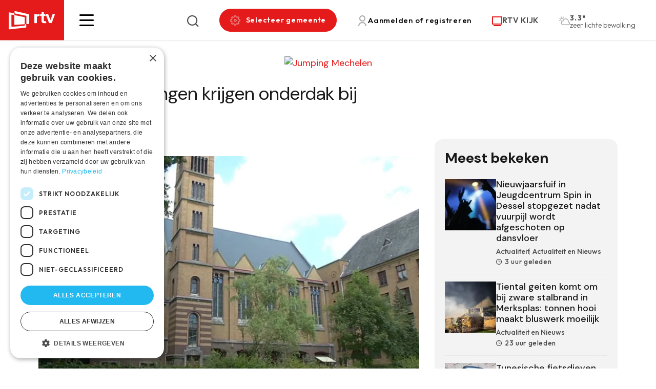

--- FILE ---
content_type: text/html; charset=UTF-8
request_url: https://www.rtv.be/eerste-vluchtelingen-krijgen-onderdak-bij-borgerstein
body_size: 89052
content:


<!DOCTYPE html>
<html lang="nl" dir="ltr" prefix="og: https://ogp.me/ns#">
  <head>
    <meta charset="utf-8" />
<meta name="description" content="De eerste Oekraïense vluchtelingen zijn aangekomen in het seminariegebouw van Borgerstein. Begin deze week namen de eerste Oekraïense vluchtelingen hun intrek in Borgerstein. Zes personen verblijven nu in het seminariegebouw. Donderdag zullen er 21 personen bij komen – deze mensen komen via Fedasil in Sint-Katelijne-Waver terecht. In totaal biedt Sint-Katelijne-Waver in het gebouw 26 kamers aan die zo’n zeventigtal personen kunnen huisvesten." />
<link rel="canonical" href="https://www.rtv.be/eerste-vluchtelingen-krijgen-onderdak-bij-borgerstein" />
<meta property="og:image" content="https://www.rtv.be/sites/default/files/146062_borgerstein04.jpg" />
<link rel="manifest" href="/manifest.json" />
<meta name="theme-color" content="#ffffff" />
<meta name="Generator" content="Drupal 10 (https://www.drupal.org)" />
<meta name="MobileOptimized" content="width" />
<meta name="HandheldFriendly" content="true" />
<meta name="viewport" content="width=device-width, initial-scale=1.0" />
<script>var ct_check_js_val = '28e39519a0c60c1d095c1a4793c221d5';var drupal_ac_antibot_cookie_value = '036818e1a9c92cc6b4f78cd1d0bbe9b8e0c534a9629948e6bd82baf763d363bc';var ct_use_cookies = 1;var ct_use_alt_cookies = 0;var ct_capture_buffer = 0;</script>
<link rel="icon" href="/themes/custom/iiotheme/favicon.ico" type="image/vnd.microsoft.icon" />

    <title>Eerste vluchtelingen krijgen onderdak bij Borgerstein | RTV</title>
    <link rel="stylesheet" media="all" href="/sites/default/files/css/css_Yar27YSGmKDqgAhT9t4fOosbRpeGqCic8wXkKtSbgMU.css?delta=0&amp;language=nl&amp;theme=iiotheme&amp;include=eJx1iEkOxCAMwD6E4EkoLVGJFAjK0qrz-lkuPc3Fsr2hO2o12Qm4WgeledQt3GVaMb_504lIvOPAMoDmU1N0ANML0wKFQ2F1K01jAefn5JgrNibr2JL6WRluCbfy9YYOxMkQdO8VFlUIl13GYnQsf346CS8rP-YhLRjfxtxQdg" />
<link rel="stylesheet" media="all" href="https://cdnjs.cloudflare.com/ajax/libs/normalize/8.0.1/normalize.min.css" />
<link rel="stylesheet" media="all" href="/sites/default/files/css/css_9psB29jCPX4DfxNBH0GWGboXGrqs1GZYkjdHabVVBXE.css?delta=2&amp;language=nl&amp;theme=iiotheme&amp;include=eJx1iEkOxCAMwD6E4EkoLVGJFAjK0qrz-lkuPc3Fsr2hO2o12Qm4WgeledQt3GVaMb_504lIvOPAMoDmU1N0ANML0wKFQ2F1K01jAefn5JgrNibr2JL6WRluCbfy9YYOxMkQdO8VFlUIl13GYnQsf346CS8rP-YhLRjfxtxQdg" />

    <script type="application/json" data-drupal-selector="drupal-settings-json">{"path":{"baseUrl":"\/","pathPrefix":"","currentPath":"node\/56673","currentPathIsAdmin":false,"isFront":false,"currentLanguage":"nl"},"pluralDelimiter":"\u0003","suppressDeprecationErrors":true,"gtag":{"tagId":"","consentMode":false,"otherIds":[],"events":[],"additionalConfigInfo":[]},"ajaxPageState":{"libraries":"[base64]","theme":"iiotheme","theme_token":null},"ajaxTrustedUrl":{"form_action_p_pvdeGsVG5zNF_XLGPTvYSKCf43t8qZYSwcfZl2uzM":true,"\/zoeken":true},"gtm":{"tagId":null,"settings":{"data_layer":"dataLayer","include_environment":false},"tagIds":["GTM-W8XM53W"]},"dataLayer":{"defaultLang":"nl","languages":{"en":{"id":"en","name":"Engels","direction":"ltr","weight":0},"nl":{"id":"nl","name":"Dutch","direction":"ltr","weight":1}}},"pwa_service_worker":{"cache_version":"2.1.0-beta7-v1","installPath":"\/service-worker-data","scope":"\/"},"s_pushengage":{"pushengage_key":"0b845060-97de-49cb-858d-e9b1503efb1f"},"statistics":{"data":{"nid":"56673"},"url":"\/core\/modules\/statistics\/statistics.php"},"search_api_autocomplete":{"search":{"auto_submit":true}},"user":{"uid":0,"permissionsHash":"283808272fda07e0b58502d9125ba8bdc34da69097faa47345ccea342cdb198e"}}</script>
<script src="/sites/default/files/js/js_oXBFKbk_LZHi8j35OmrHOB7EXKhELuSITdpMGYaRlbM.js?scope=header&amp;delta=0&amp;language=nl&amp;theme=iiotheme&amp;include=[base64]"></script>
<script src="/modules/contrib/google_tag/js/gtag.js?t837sf"></script>
<script src="/modules/contrib/google_tag/js/gtm.js?t837sf"></script>
<script src="/sites/default/files/js/js_-5lG61LWd8SUzCByv2ts_dXeNJmO_oxIEz6n35AUHcQ.js?scope=header&amp;delta=3&amp;language=nl&amp;theme=iiotheme&amp;include=[base64]"></script>

    <link rel="apple-touch-icon" sizes="180x180" href="/themes/custom/iiotheme/dist/img/favicons/apple-touch-icon.png">
    <link rel="icon" type="image/png" sizes="32x32" href="/themes/custom/iiotheme/dist/img/favicons/favicon-32x32.png">
    <link rel="icon" type="image/png" sizes="16x16" href="/themes/custom/iiotheme/dist/img/favicons/favicon-16x16.png">
    <link rel="manifest" href="/themes/custom/iiotheme/dist/img/favicons/site.webmanifest">
    <link rel="mask-icon" href="/themes/custom/iiotheme/dist/img/favicons/safari-pinned-tab.svg" color="#e51b1b">
    <meta name="msapplication-TileColor" content="#e51b1b">
    <meta name="theme-color" content="#e51b1b">
  </head>
  <body class="path-node page-node-type-article">
    <a href="#main-content" class="visually-hidden focusable skip-link">Skip to main content</a>
    <noscript><iframe src="https://www.googletagmanager.com/ns.html?id=GTM-W8XM53W"
                  height="0" width="0" style="display:none;visibility:hidden"></iframe></noscript>

      <div class="dialog-off-canvas-main-canvas" data-off-canvas-main-canvas>
    
<div class="layout-container off-canvas__content">
      <header role="banner" class="header bg-color--white">
      <div class="header__inner display-flex align-items--center">
        
  

<div id="block-iiotheme-site-branding" class="block block-system block-system-branding-block">
  
  
        <div class="block-system-branding-block__desktop">
      <a href="/" rel="home">
        <img src="/themes/custom/iiotheme/logo.svg" alt="Home"/>
      </a>
    </div>
    <div class="block-system-branding-block__mobile">
      <a href="/" rel="home">
        <img src="/themes/custom/iiotheme/dist/img/logo-mobile.svg" alt="Home" />
      </a>
    </div>
  </div>


        <div class="header__inner__content display-flex justify-content--between align-items--center">
          <div class="hamburger-wrapper">
            <a class="hamburger" role="button" data-page-overlay-trigger>
              <div class="hamburger__inner"></div>
            </a>
          </div>
          
  

<div id="block-iiotheme-customsearch" class="block block-rtv-blocks block-custom-search search-form">
  
  
      <div class="search-form__trigger" data-search-form-trigger><i class="icon icon--search"></i></div><div class="search-form__content" data-search-form-dropdown=""><div class="search-form__close" data-search-form-trigger><i class="icon icon--remove icon--standalone"></i></div><form class="views-exposed-form" data-drupal-selector="views-exposed-form-search-default" action="/zoeken" method="get" id="views-exposed-form-search-default" accept-charset="UTF-8">
  <div class="js-form-item form-item js-form-type-search-api-autocomplete form-item-zoek js-form-item-zoek">
      

<label for="edit-zoek">Zoeken </label>
        <input data-drupal-selector="edit-zoek" data-search-api-autocomplete-search="search" class="form-autocomplete form-text" data-autocomplete-path="/search_api_autocomplete/search?display=default&amp;&amp;filter=zoek" type="text" id="edit-zoek" name="zoek" value="" size="30" maxlength="128" />

        </div>
<div data-drupal-selector="edit-actions" class="form-actions js-form-wrapper form-wrapper" id="edit-actions--3">
<button data-drupal-selector="edit-submit-search" type="submit" id="edit-submit-search" value="Zoeken" class="button js-form-submit form-submit button--default">
  Zoeken 
</button>
</div>


</form>
</div>

  </div>


<div id="block-iiotheme-rtvmytown" class="block block-rtv-blocks block-my-town my-town">
  
  
      <button data-my-town-trigger="" class="button my-town__trigger"><i class="icon icon--cog icon--standalone"></i><span>Selecteer gemeente</span></button>
<div class="my-town__dropdown" data-my-town-dropdown=""><div class="my-town__close" data-my-town-trigger><i class="icon icon--remove icon--standalone"></i></div><form class="rtv-select-city" data-drupal-selector="rtv-select-city" action="/eerste-vluchtelingen-krijgen-onderdak-bij-borgerstein" method="post" id="rtv-select-city" accept-charset="UTF-8">
  <div class="js-form-item form-item js-form-type-select form-item-region js-form-item-region">
      

<label for="edit-region--2">Regio </label>
        <select data-drupal-selector="edit-region" id="edit-region--2" name="region" class="form-select"><option value="0"> Alle regio&#039;s</option><option value="45">Arendonk</option><option value="66">Baarle-Hertog</option><option value="46">Balen</option><option value="64">Beerse</option><option value="60">Berlaar</option><option value="51">Bonheiden</option><option value="43">Bornem</option><option value="38">Dessel</option><option value="42">Duffel</option><option value="29">Geel</option><option value="65">Grobbendonk</option><option value="36">Heist-op-den-Berg</option><option value="30">Herentals</option><option value="50">Herenthout</option><option value="41">Herselt</option><option value="53">Hoogstraten</option><option value="40">Hulshout</option><option value="52">Kasterlee</option><option value="26">Kempen</option><option value="58">Laakdal</option><option value="33">Lier</option><option value="34">Lille</option><option value="27">Mechelen</option><option value="55">Meerhout</option><option value="56">Merksplas</option><option value="47">Mol</option><option value="62">Nijlen</option><option value="44">Olen</option><option value="59">Oud-Turnhout</option><option value="48">Putte</option><option value="63">Puurs</option><option value="74">Puurs-Sint-Amands</option><option value="35">Ravels</option><option value="57">Retie</option><option value="61">Rijkevorsel</option><option value="4">Rivierenland</option><option value="49">Sint-Amands</option><option value="54">Sint-Katelijne-Waver</option><option value="39">Turnhout</option><option value="68">Vlaanderen</option><option value="28">Vorselaar</option><option value="67">Vosselaar</option><option value="31">Westerlo</option><option value="32">Willebroek</option></select>
        </div>

<button data-drupal-selector="edit-submit" type="submit" id="edit-submit--3" name="op" value="Bewaar voorkeuren" class="button js-form-submit form-submit button--default">
  Bewaar voorkeuren 
</button>
<input autocomplete="off" data-drupal-selector="form-dgok4kdmoaztj9cfi-0ueb4fcbaycpalgle-f8-4n9a" type="hidden" name="form_build_id" value="form-dGoK4kDmOAztj9cFI-0Ueb4FcBAycpAlGLe-F8_4N9A" />
<input data-drupal-selector="edit-rtv-select-city" type="hidden" name="form_id" value="rtv_select_city" />

</form>
</div>

  </div>


<div id="block-iiotheme-rtvmyaccount" class="block block-rtv-blocks block-my-account my-account">
  
  
      <button class="button my-account__trigger" data-my-account-trigger><i class="icon icon--user icon--standalone"></i><span>Aanmelden of registreren</span></button><div class="my-account__overlay" data-my-account-overlay=""></div>
<div class="my-account__overlay-content" data-my-account-overlay-content=""><div class="my-account__overlay-content__close" data-my-account-trigger><i class="icon icon--remove icon--standalone"></i></div><div class="my-account__overlay-content__block my-account__overlay-content__login" data-my-account-login>  <h2 class="h1">Hallo</h2>
  <div class="my-account__overlay-content__description">Meld je aan om je voorkeuren te bewaren</div>
  <div class="my-account__overlay-content__form"><form class="user-login-form" data-drupal-selector="user-login-form" action="/eerste-vluchtelingen-krijgen-onderdak-bij-borgerstein" method="post" id="user-login-form" accept-charset="UTF-8">
  <div class="js-form-item form-item js-form-type-email form-item-name js-form-item-name">
      

<label for="edit-name" class="js-form-required form-required">E-mail  <span class="required">*</span></label>
        <input autocorrect="none" autocapitalize="none" spellcheck="false" autofocus="autofocus" autocomplete="username" data-drupal-selector="edit-name" aria-describedby="edit-name--description" type="email" id="edit-name" name="name" value="" size="60" maxlength="254" class="form-email required" required="required" aria-required="true" />

            <div id="edit-name--description" class="description">
      Geef je e-mail adres op waarmee je geregistreerd bent.
    </div>
  </div>
<div class="js-form-item form-item js-form-type-password form-item-pass js-form-item-pass">
      

<label for="edit-pass" class="js-form-required form-required">wachtwoord  <span class="required">*</span></label>
        <input autocomplete="current-password" data-drupal-selector="edit-pass" aria-describedby="edit-pass--description" type="password" id="edit-pass" name="pass" size="60" maxlength="128" class="form-text required" required="required" aria-required="true" />

            <div id="edit-pass--description" class="description">
      Geef het wachtwoord op dat bij je e-mail adres hoort.
    </div>
  </div>
<input autocomplete="off" data-drupal-selector="form-uf3hmznppcst3qapefstjdhw-y7al1agkrvkguzl-6y" type="hidden" name="form_build_id" value="form-uf3hMZnppcst3QapEfsTJDHW-y7al1AgkRvkgUZl-6Y" />
<input data-drupal-selector="edit-user-login-form" type="hidden" name="form_id" value="user_login_form" />
<div data-drupal-selector="edit-actions" class="form-actions js-form-wrapper form-wrapper" id="edit-actions">
<button class="button--primary button-login button js-form-submit form-submit button--default" data-drupal-selector="edit-submit" type="submit" id="edit-submit" name="op" value="Aanmelden">
  Aanmelden 
</button>
<a href="/user/password" class="forgot-password-link">Wachtwoord vergeten?</a></div>

</form>
</div>
  <div class="my-account__overlay-content__bottom"><h3>Nog geen account? Registreer hier</h3><button data-my-account-switcher="" class="button button--default">Maak een gratis account</button>
</div>
</div><div class="my-account__overlay-content__block my-account__overlay-content__register display-none" data-my-account-register>  <h2 class="h1">Maak een account aan</h2>
  <div class="my-account__overlay-content__description">Maak hier een account aan</div>
  <div class="my-account__overlay-content__form"><form class="user-register-form user-form" data-user-info-from-browser data-drupal-selector="user-register-form" action="/eerste-vluchtelingen-krijgen-onderdak-bij-borgerstein" method="post" id="user-register-form" accept-charset="UTF-8">
  <div class="field--type-string field--name-field-first-name field--widget-string-textfield js-form-wrapper form-wrapper" data-drupal-selector="edit-field-first-name-wrapper" id="edit-field-first-name-wrapper">      <div class="js-form-item form-item js-form-type-textfield form-item-field-first-name-0-value js-form-item-field-first-name-0-value">
      

<label for="edit-field-first-name-0-value" class="js-form-required form-required">Voornaam  <span class="required">*</span></label>
        <input class="js-text-full text-full form-text required" data-drupal-selector="edit-field-first-name-0-value" type="text" id="edit-field-first-name-0-value" name="field_first_name[0][value]" value="" size="60" maxlength="255" placeholder="" required="required" aria-required="true" />

        </div>

  </div>
<input autocomplete="off" data-drupal-selector="form-r8og9jhxrjrcgul8lbtfnel4l772omom0p4serv2f2m" type="hidden" name="form_build_id" value="form-R8oG9jhXRJRCGul8LBtFNel4L772omoM0P4SErV2F2M" />
<input data-drupal-selector="edit-user-register-form" type="hidden" name="form_id" value="user_register_form" />
<div class="field--type-string field--name-field-last-name field--widget-string-textfield js-form-wrapper form-wrapper" data-drupal-selector="edit-field-last-name-wrapper" id="edit-field-last-name-wrapper">      <div class="js-form-item form-item js-form-type-textfield form-item-field-last-name-0-value js-form-item-field-last-name-0-value">
      

<label for="edit-field-last-name-0-value" class="js-form-required form-required">Familienaam  <span class="required">*</span></label>
        <input class="js-text-full text-full form-text required" data-drupal-selector="edit-field-last-name-0-value" type="text" id="edit-field-last-name-0-value" name="field_last_name[0][value]" value="" size="60" maxlength="255" placeholder="" required="required" aria-required="true" />

        </div>

  </div>
<div data-drupal-selector="edit-account" id="edit-account" class="js-form-wrapper form-wrapper"><div class="js-form-item form-item js-form-type-email form-item-mail js-form-item-mail">
      

<label for="edit-mail" class="js-form-required form-required">E-mail  <span class="required">*</span></label>
        <input data-drupal-selector="edit-mail" aria-describedby="edit-mail--description" type="email" id="edit-mail" name="mail" value="" size="60" maxlength="254" class="form-email required" required="required" aria-required="true" />

            <div id="edit-mail--description" class="description">
      Het e-mailadres wordt niet openbaar gemaakt. We sturen je enkel meldingen waarvoor jij goedkeuring hebt gegeven en meldingen die nodig zijn om je account te beheren.
    </div>
  </div>
<div class="js-form-item form-item js-form-type-select form-item-region js-form-item-region">
      

<label for="edit-region">Selecteer jouw regio </label>
        <select data-drupal-selector="edit-region" id="edit-region" name="region" class="form-select"><option value="45">Arendonk</option><option value="66">Baarle-Hertog</option><option value="46">Balen</option><option value="64">Beerse</option><option value="60">Berlaar</option><option value="51">Bonheiden</option><option value="43">Bornem</option><option value="38">Dessel</option><option value="42">Duffel</option><option value="29">Geel</option><option value="65">Grobbendonk</option><option value="36">Heist-op-den-Berg</option><option value="30">Herentals</option><option value="50">Herenthout</option><option value="41">Herselt</option><option value="53">Hoogstraten</option><option value="40">Hulshout</option><option value="52">Kasterlee</option><option value="26">Kempen</option><option value="58">Laakdal</option><option value="33">Lier</option><option value="34">Lille</option><option value="27">Mechelen</option><option value="55">Meerhout</option><option value="56">Merksplas</option><option value="47">Mol</option><option value="62">Nijlen</option><option value="44">Olen</option><option value="59">Oud-Turnhout</option><option value="48">Putte</option><option value="63">Puurs</option><option value="74">Puurs-Sint-Amands</option><option value="35">Ravels</option><option value="57">Retie</option><option value="61">Rijkevorsel</option><option value="4">Rivierenland</option><option value="49">Sint-Amands</option><option value="54">Sint-Katelijne-Waver</option><option value="39">Turnhout</option><option value="68">Vlaanderen</option><option value="28">Vorselaar</option><option value="67">Vosselaar</option><option value="31">Westerlo</option><option value="32">Willebroek</option></select>
        </div>
<fieldset class="form-item-topics fieldgroup form-composite js-form-item form-item js-form-wrapper form-wrapper" data-drupal-selector="edit-topics" id="edit-topics--wrapper">
      <legend>
    <span class="fieldset-legend">Selecteer jouw interesses</span>
  </legend>
  <div class="fieldset-wrapper">
                <div id="edit-topics" class="form-checkboxes"><div class="js-form-item form-item js-form-type-checkbox form-item-topics-197 js-form-item-topics-197">
        <input class="form-item-topics form-checkbox" data-drupal-selector="edit-topics-197" type="checkbox" id="edit-topics-197" name="topics[197]" value="197" />

        

<label for="edit-topics-197" class="option">Actualiteit en Nieuws </label>
      </div>
<div class="js-form-item form-item js-form-type-checkbox form-item-topics-200 js-form-item-topics-200">
        <input class="form-item-topics form-checkbox" data-drupal-selector="edit-topics-200" type="checkbox" id="edit-topics-200" name="topics[200]" value="200" />

        

<label for="edit-topics-200" class="option">Entertainment en ontspanning </label>
      </div>
<div class="js-form-item form-item js-form-type-checkbox form-item-topics-202 js-form-item-topics-202">
        <input class="form-item-topics form-checkbox" data-drupal-selector="edit-topics-202" type="checkbox" id="edit-topics-202" name="topics[202]" value="202" />

        

<label for="edit-topics-202" class="option">Gezondheid en welzijn </label>
      </div>
<div class="js-form-item form-item js-form-type-checkbox form-item-topics-211 js-form-item-topics-211">
        <input class="form-item-topics form-checkbox" data-drupal-selector="edit-topics-211" type="checkbox" id="edit-topics-211" name="topics[211]" value="211" />

        

<label for="edit-topics-211" class="option">Mobiliteit en Verkeer </label>
      </div>
<div class="js-form-item form-item js-form-type-checkbox form-item-topics-207 js-form-item-topics-207">
        <input class="form-item-topics form-checkbox" data-drupal-selector="edit-topics-207" type="checkbox" id="edit-topics-207" name="topics[207]" value="207" />

        

<label for="edit-topics-207" class="option">Regionale sport </label>
      </div>
</div>

          </div>
</fieldset>
</div>
<div data-drupal-selector="edit-actions" class="form-actions js-form-wrapper form-wrapper" id="edit-actions--2">
<button class="button--primary button js-form-submit form-submit button--default" data-drupal-selector="edit-submit" type="submit" id="edit-submit--2" name="op" value="Maak een nieuw account">
  Maak een nieuw account 
</button>
</div>

</form>
</div>
</div></div>

  </div>


<div id="block-iiotheme-rtvlivetv" class="block block-rtv-blocks block-live-tv live-tv">
  
  
      <div class="live-tv__trigger"><a href="/rtv-kijk"><i class="icon icon--tv icon--standalone"></i><span>RTV KIJK</span></a></div>

  </div>


<div id="block-iiotheme-rtvweather" class="block block-rtv-blocks block-weather weather">
  
  
      <div class="weather__wrapper"><div class="weather__icon"><i class="icon icon--02d"></i></div><div class="weather__content"><div class="weather__temperature">3.3°</div><div class="weather__description">zeer lichte bewolking</div></div></div>
  </div>


        </div>
      </div>
    </header>
  
  <main role="main">
    <a id="main-content" tabindex="-1"></a>

    
          <div class="layout-highlighted">
        
  <div data-drupal-messages-fallback class="hidden"></div>


      </div>
    
          <div class="layout-content">
        
  

<div id="block-iiotheme-content" class="block block-system block-system-main-block">
  
  
      

<article  data-history-node-id="56673" class="article-full" data-tms-scrolltracking-percent="0,25,50,75,100" data-tms-scrolltracking-type="reading">
  
  
  <main>
    







  
  <section  class="rtv-layouts rtv-layouts--entity-type-article rtv-layouts__detail">
    <div class="container">
      <div class="rtv-layouts__inner">
        <div class="rtv-layouts__section">
                      <div  class="rtv-layouts__region rtv-layouts__region__ad">
              

<div class="block block-rtv-blocks block-ad-content-main">
  
  
      <div class="ad-wrapper ad-wrapper__top-of-page-big"> <!-- Revive Adserver Asynchronous JS Tag - Generated with Revive Adserver v5.3.0 --><ins data-revive-zoneid="12" data-revive-categories="" data-revive-tags="" data-revive-tvshows="" data-revive-regions=""" data-revive-id="3a18b9aba30490c97b35977373bd8cbb"></ins><script async src="https://www.rtv.be/adsweb/www/delivery/asyncjs.php"></script></div>
  </div>

            </div>
                                          <div  class="rtv-layouts__region rtv-layouts__region__top">
              

<div class="block block-system block-system-breadcrumb-block">
  
  
      

  </div>


<div class="block block-layout-builder block-field-blocknodearticlefield-article-ispartner">
  
  
      

<div class="article-full__partner node-full-partner">
      
  </div>

  </div>


<div class="block block-layout-builder block-field-blocknodearticletitle">
  
  
      

<div class="article-full__title margin-children-none margin-bottom-10">
  <h1>
          Eerste vluchtelingen krijgen onderdak bij Borgerstein
      </h1>
</div>

  </div>

            </div>
                                <div  class="rtv-layouts__region rtv-layouts__region__content">
              

<div class="block block-layout-builder block-field-blocknodearticlefield-date">
  
  
      

<div class="article-full__date node-full-date">
      <i class="icon icon--clock"></i>woe 27 Apr 2022
  </div>

  </div>


<div class="block block-rtv-blocks block-header-image-video-article">
  
  
      



<div  class="article-full-visual article-full__visual">
            <div class="article-full-visual__image image-children-display-block">
        

<div class="media media--type-image media--view-mode-article-full">
  
  


            <div class="field field--name-field-media-image field--type-image field--label-hidden field__item">    <picture>
                  <source srcset="/sites/default/files/styles/article_full_xl/public/146062_borgerstein04.jpg.webp?itok=Yp3lPMId 1x, /sites/default/files/styles/article_full_xl_x2/public/146062_borgerstein04.jpg.webp?itok=UEcy5ese 2x" media="all and (min-width: 1200px)" type="image/webp" width="877" height="507"/>
              <source srcset="/sites/default/files/styles/article_full_lg/public/146062_borgerstein04.jpg.webp?itok=JXIMANxG 1x, /sites/default/files/styles/article_full_lg_x2/public/146062_borgerstein04.jpg.webp?itok=lIUVxfYJ 2x" media="all and (min-width: 992px)" type="image/webp" width="680" height="399"/>
              <source srcset="/sites/default/files/styles/article_full_md/public/146062_borgerstein04.jpg.webp?itok=0LoZ0az- 1x" media="all and (min-width: 768px)" type="image/webp" width="565" height="326"/>
              <source srcset="/sites/default/files/styles/article_full_sm/public/146062_borgerstein04.jpg.webp?itok=yMA0de-i 1x" media="all and (min-width: 576px)" type="image/webp" width="737" height="541"/>
              <source srcset="/sites/default/files/styles/article_full_xs/public/146062_borgerstein04.jpg.webp?itok=cdiij1rh 1x" media="all and (min-width: 0px)" type="image/webp" width="546" height="400"/>
                  <img loading="lazy" width="546" height="400" src="/sites/default/files/styles/article_full_xs/public/146062_borgerstein04.jpg.webp?itok=cdiij1rh" />

  </picture>

</div>
      
</div>


              </div>
      
    

</div>

  </div>


<div class="block block-layout-builder block-field-blocknodearticlebody">
  
  
      

<div class="article-full__intro text-formatted text-type--lead">
      De eerste Oekraïense vluchtelingen zijn aangekomen in het seminariegebouw van Borgerstein. Begin deze week namen de eerste Oekraïense vluchtelingen hun intrek in Borgerstein. Zes personen verblijven nu in het seminariegebouw. Donderdag zullen er 21 personen bij komen – deze mensen komen via Fedasil in Sint-Katelijne-Waver terecht. In totaal biedt Sint-Katelijne-Waver in het gebouw 26 kamers aan die zo’n zeventigtal personen kunnen huisvesten.


  </div>

  </div>


<div class="block block-layout-builder block-extra-field-blocknodearticlesharing-buttons node-full-share margin-top-30">
  
          <h3>Deel dit artikel</h3>
      
      

<div class="social-sharing-buttons">
        <a href="https://www.facebook.com/sharer/sharer.php?u=https://www.rtv.be/eerste-vluchtelingen-krijgen-onderdak-bij-borgerstein&amp;title=Eerste vluchtelingen krijgen onderdak bij Borgerstein" target="_blank" title="Share to Facebook" aria-label="Share to Facebook" class="social-sharing-buttons__button share-facebook" rel="noopener">
      <i class="icon icon--standalone icon--facebook"></i>
    </a>
  
        <a href="https://twitter.com/intent/tweet?text=Eerste vluchtelingen krijgen onderdak bij Borgerstein+https://www.rtv.be/eerste-vluchtelingen-krijgen-onderdak-bij-borgerstein" target="_blank" title="Share to X" aria-label="Share to X" class="social-sharing-buttons__button share-x" rel="noopener">
      <i class="icon icon--standalone icon--twitter"></i>
    </a>
  
        <a href="https://www.linkedin.com/sharing/share-offsite/?url=https://www.rtv.be/eerste-vluchtelingen-krijgen-onderdak-bij-borgerstein" target="_blank" title="Share to Linkedin" aria-label="Share to Linkedin" class="social-sharing-buttons__button share-linkedin" rel="noopener">
      <i class="icon icon--standalone icon--linkedin"></i>
    </a>
  
   <a data-share-mobile-trigger class="social-sharing-buttons__button share-mobile" href="#" title="Meer">Meer</a>
</div>

  </div>


<div class="block block-layout-builder block-field-blocknodearticlefield-paragraphs">
  
  
      

  


  <div class="pg--first paragraph pg--text paragraph--view-mode--default margin-paragraph">
                  <div class="pg--text__title margin-children-none margin-bottom-15">
          


    


  <h2 class="h3">
          

      </h2>

        </div>
                    <div class="pg--text__text">
          


            <div class="field field--name-field-text field--type-text-long field--label-hidden field__item"><p>Sint-Katelijne-Waver wil 70 Oekraïense vluchtelingen opvangen in het seminariegebouw van Borgerstein. Tot eind vorig jaar deed de voorbouw dienst als woonzorgcentrum voor mensen met een beperking. Maar zij verhuisden naar een nieuwbouw en sindsdien staat dat deel van het gebouw leeg. Dat zal nu dienstdoen als noodopvang voor Oekraïense gezinnen, op de vlucht voor de oorlog.&nbsp;</p>

<p>&nbsp;</p>
</div>
      
        </div>
            
      
      </div>


  </div>


<div class="block block-rtv-blocks block-tags-list-article tags-list margin-top-30 margin-bottom-30">
  
  
      <ul><li><a href="/taxonomy/term/126" class="tag tag--type-pill">Onderwijs</a></li><li><a href="/regio/mechelen" class="tag tag--type-pill">Mechelen</a></li><li><a href="/regio/sint-katelijne-waver" class="tag tag--type-pill">Sint-Katelijne-Waver</a></li></ul>
  </div>


<div class="block block-rtv-blocks block-ad-content-main">
  
  
      <div class="ad-wrapper ad-wrapper__responsive-ad"><div class="ad-mobile" style="display:none;"><!-- Revive Adserver Asynchronous JS Tag - Generated with Revive Adserver v5.3.0 --><ins data-revive-zoneid="6" data-revive-categories="" data-revive-tags="" data-revive-tvshows="" data-revive-regions=""" data-revive-id="3a18b9aba30490c97b35977373bd8cbb"></ins><script async src="https://www.rtv.be/adsweb/www/delivery/asyncjs.php"></script></div><div class="ad-desktop" style="display:none;"><!-- Revive Adserver Asynchronous JS Tag - Generated with Revive Adserver v5.3.0 --><ins data-revive-zoneid="12" data-revive-categories="" data-revive-tags="" data-revive-tvshows="" data-revive-regions=""" data-revive-id="3a18b9aba30490c97b35977373bd8cbb"></ins><script async src="https://www.rtv.be/adsweb/www/delivery/asyncjs.php"></script></div></div>
  </div>

            </div>
                                <div  class="rtv-layouts__region rtv-layouts__region__sidebar">
              

<div class="most-viewed bg-color--light-grey">
  
      <h4 class="h2">Meest bekeken</h4>
    
      <div class="views-element-container"><div class="js-view-dom-id-2a80f7313cdaecf2c769f1d32b8837bd138728de37396e90929ac123a323d275">
  
  
  

  
  
  

      <div class="views-row">






<div  data-history-node-id="133508" class="card-article card-article--type-teaser-small">
  <a href="/actualiteit-actualiteit-en-nieuws/nieuwjaarsfuif-jeugdcentrum-spin-dessel-stopgezet-nadat-vuurpijl" class="card-article__wrapper">
          <div class="card-article__media image-children-display-block">
        


            <div class="field field--name-field-media-image field--type-entity-reference field--label-hidden field__item">

<div class="media media--type-image media--view-mode-article-teaser-small">
  
  


            <div class="field field--name-field-media-image field--type-image field--label-hidden field__item">    <picture>
                  <source srcset="/sites/default/files/styles/article_xs/public/8507_fuif%20party%20uitgaan%20dansen.jpg.webp?itok=EkZETLkS 1x" type="image/webp" width="100" height="100"/>
                  <img loading="lazy" srcset="/sites/default/files/styles/article_xs/public/8507_fuif%20party%20uitgaan%20dansen.jpg.webp?itok=EkZETLkS 1x" width="100" height="100" src="/sites/default/files/styles/article_xs/public/8507_fuif%20party%20uitgaan%20dansen.jpg.webp?itok=EkZETLkS" alt="Fuif Party uitgaan dansen" title="Fuif Party uitgaan dansen" />

  </picture>

</div>
      
</div>
</div>
      

                              </div>
        <div class="card-article__content">
              <div class="card-article__title margin-children-none">
            <h3 class="h5">
    Nieuwjaarsfuif in Jeugdcentrum Spin in Dessel stopgezet nadat vuurpijl wordt afgeschoten op dansvloer
  </h3>

        </div>
                    <div class="card-article__tags">
          
  


<div  class="tag tag--type-simple">
  Actualiteit
</div>
  


<div  class="tag tag--type-simple">
  Actualiteit en Nieuws
</div>


        </div>
                  <div class="card-article__date">
        


            <div class="field field--name-field-date field--type-datetime field--label-hidden field__item"><i class="icon icon--clock"></i><span class="date-ago-live" data-entity-time="1767340408"></span></div>
      
      </div>
          </div>
  </a>

    
  

</div>
</div>
    <div class="views-row">






<div  data-history-node-id="133500" class="card-article card-article--type-teaser-small">
  <a href="/actualiteit-en-nieuws/tiental-geiten-komt-om-bij-zware-stalbrand-merksplas-tonnen-hooi-maakt" class="card-article__wrapper">
          <div class="card-article__media image-children-display-block">
        


            <div class="field field--name-field-media-image field--type-entity-reference field--label-hidden field__item">

<div class="media media--type-image media--view-mode-article-teaser-small">
  
  


            <div class="field field--name-field-media-image field--type-image field--label-hidden field__item">    <picture>
                  <source srcset="/sites/default/files/styles/article_xs/public/22446_zware%20stalbrand%20Merksplas%20FOTO%20VRT%20NWS.jpg.webp?itok=syvmEpM- 1x" type="image/webp" width="100" height="100"/>
                  <img loading="lazy" srcset="/sites/default/files/styles/article_xs/public/22446_zware%20stalbrand%20Merksplas%20FOTO%20VRT%20NWS.jpg.webp?itok=syvmEpM- 1x" width="100" height="100" src="/sites/default/files/styles/article_xs/public/22446_zware%20stalbrand%20Merksplas%20FOTO%20VRT%20NWS.jpg.webp?itok=syvmEpM-" alt="zware stalbrand Merksplas" title="zware stalbrand Merksplas" />

  </picture>

</div>
      
</div>
</div>
      

                              </div>
        <div class="card-article__content">
              <div class="card-article__title margin-children-none">
            <h3 class="h5">
    Tiental geiten komt om bij zware stalbrand in Merksplas: tonnen hooi maakt bluswerk moeilijk
  </h3>

        </div>
                    <div class="card-article__tags">
          
  


<div  class="tag tag--type-simple">
  Actualiteit en Nieuws
</div>


        </div>
                  <div class="card-article__date">
        


            <div class="field field--name-field-date field--type-datetime field--label-hidden field__item"><i class="icon icon--clock"></i><span class="date-ago-live" data-entity-time="1767266448"></span></div>
      
      </div>
          </div>
  </a>

    
  

</div>
</div>
    <div class="views-row">






<div  data-history-node-id="133476" class="card-article card-article--type-teaser-small">
  <a href="/actualiteit-en-nieuws/tunesische-fietsdieven-betrapt-met-slijpschijf-aan-station-van-mechelen" class="card-article__wrapper">
          <div class="card-article__media image-children-display-block">
        


            <div class="field field--name-field-media-image field--type-entity-reference field--label-hidden field__item">

<div class="media media--type-image media--view-mode-article-teaser-small">
  
  


            <div class="field field--name-field-media-image field--type-image field--label-hidden field__item">    <picture>
                  <source srcset="/sites/default/files/styles/article_xs/public/894_elektrische%20fiets%20alg5.jpg.webp?itok=iXlkIVfQ 1x" type="image/webp" width="100" height="100"/>
                  <img loading="lazy" srcset="/sites/default/files/styles/article_xs/public/894_elektrische%20fiets%20alg5.jpg.webp?itok=iXlkIVfQ 1x" width="100" height="100" src="/sites/default/files/styles/article_xs/public/894_elektrische%20fiets%20alg5.jpg.webp?itok=iXlkIVfQ" alt="elektrische fiets" title="elektrische fiets" />

  </picture>

</div>
      
</div>
</div>
      

                              </div>
        <div class="card-article__content">
              <div class="card-article__title margin-children-none">
            <h3 class="h5">
    Tunesische fietsdieven betrapt met slijpschijf aan station van Mechelen
  </h3>

        </div>
                    <div class="card-article__tags">
          
  


<div  class="tag tag--type-simple">
  Actualiteit en Nieuws
</div>


        </div>
                  <div class="card-article__date">
        


            <div class="field field--name-field-date field--type-datetime field--label-hidden field__item"><i class="icon icon--clock"></i>woe 31 Dec</div>
      
      </div>
          </div>
  </a>

    
  

</div>
</div>
    <div class="views-row">






<div  data-history-node-id="133466" class="card-article card-article--type-teaser-small">
  <a href="/actualiteit-en-nieuws/grote-drugsvangst-bij-huiszoeking-man-herselt" class="card-article__wrapper">
          <div class="card-article__media image-children-display-block">
        


            <div class="field field--name-field-media-image field--type-entity-reference field--label-hidden field__item">

<div class="media media--type-image media--view-mode-article-teaser-small">
  
  


            <div class="field field--name-field-media-image field--type-image field--label-hidden field__item">    <picture>
                  <source srcset="/sites/default/files/styles/article_xs/public/22418_30122025_drugs%20zuiderkempen.png.webp?itok=7HHgRoVu 1x" type="image/webp" width="100" height="100"/>
                  <img loading="lazy" srcset="/sites/default/files/styles/article_xs/public/22418_30122025_drugs%20zuiderkempen.png.webp?itok=7HHgRoVu 1x" width="100" height="100" src="/sites/default/files/styles/article_xs/public/22418_30122025_drugs%20zuiderkempen.png.webp?itok=7HHgRoVu" alt="Cannabis, cocaïne en paddo&#039;s gevonden bij man in Herselt thuis" title="Cannabis, cocaïne en paddo&#039;s gevonden bij man in Herselt thuis" />

  </picture>

</div>
      
</div>
</div>
      

                              </div>
        <div class="card-article__content">
              <div class="card-article__title margin-children-none">
            <h3 class="h5">
    Grote drugsvangst bij huiszoeking man Herselt 
  </h3>

        </div>
                    <div class="card-article__tags">
          
  


<div  class="tag tag--type-simple">
  Actualiteit en Nieuws
</div>


        </div>
                  <div class="card-article__date">
        


            <div class="field field--name-field-date field--type-datetime field--label-hidden field__item"><i class="icon icon--clock"></i>din 30 Dec</div>
      
      </div>
          </div>
  </a>

    
  

</div>
</div>
    <div class="views-row">






<div  data-history-node-id="133488" class="card-article card-article--type-teaser-small">
  <a href="/actualiteit-en-nieuws-entertainment-en-ontspanning/actie-met-oud-geld-bij-kesselse-bakkerij-groot" class="card-article__wrapper">
          <div class="card-article__media image-children-display-block">
        


            <div class="field field--name-field-media-image field--type-entity-reference field--label-hidden field__item">

<div class="media media--type-image media--view-mode-article-teaser-small">
  
  


            <div class="field field--name-field-media-image field--type-image field--label-hidden field__item">    <picture>
                  <source srcset="/sites/default/files/styles/article_xs/public/22437_Belgische%20frank%20bakkerij%20Fra%C3%AEche%20Kessel.png.webp?itok=Ua0I-e3J 1x" type="image/webp" width="100" height="100"/>
                  <img loading="lazy" srcset="/sites/default/files/styles/article_xs/public/22437_Belgische%20frank%20bakkerij%20Fra%C3%AEche%20Kessel.png.webp?itok=Ua0I-e3J 1x" width="100" height="100" src="/sites/default/files/styles/article_xs/public/22437_Belgische%20frank%20bakkerij%20Fra%C3%AEche%20Kessel.png.webp?itok=Ua0I-e3J" alt="Belgische frank bakkerij Fraîche Kessel" title="Belgische frank bakkerij Fraîche Kessel" />

  </picture>

</div>
      
</div>
</div>
      

                              </div>
        <div class="card-article__content">
              <div class="card-article__title margin-children-none">
            <h3 class="h5">
    Actie met oud geld bij Kesselse bakkerij groot succes: 10.000 euro aan Belgisch geld
  </h3>

        </div>
                    <div class="card-article__tags">
          
  


<div  class="tag tag--type-simple">
  Actualiteit en Nieuws
</div>
  


<div  class="tag tag--type-simple">
  Entertainment en ontspanning
</div>


        </div>
                  <div class="card-article__date">
        


            <div class="field field--name-field-date field--type-datetime field--label-hidden field__item"><i class="icon icon--clock"></i>woe 31 Dec</div>
      
      </div>
          </div>
  </a>

    
  

</div>
</div>

    

  
  

  
  
</div>
</div>



  </div>

            </div>
                            </div>
      </div>
    </div>
  </section>








  
  <section  class="rtv-layouts rtv-layouts--entity-type-article rtv-layouts__detail">
    <div class="container">
      <div class="rtv-layouts__inner">
        <div class="rtv-layouts__section">
                                                    <div  class="rtv-layouts__region rtv-layouts__region__content">
              

<div class="block block-rtv-blocks block-article-detail-list">
  
  
      <div class="article-detail-list-block"><h3>Meer nieuws uit deze regio</h3><div class="views-element-container">

<div class="js-view-dom-id-614549f70b5bddac2ae4286200c91b8ff41d507675de38ac3f1ee1e9906b359e view-article-detail-read-more">
  
  
  

  
    

  
  <div class="view-article-detail-read-more__row">






<div  data-history-node-id="133511" class="card-article card-article--type-list-image-left">
  <a href="/actualiteit-actualiteit-en-nieuws/trouwe-buschauffeur-van-kv-mechelen-overleden-hij-was-ons-vaderke" class="card-article__wrapper">
          <div class="card-article__media image-children-display-block">
        


            <div class="field field--name-field-media-image field--type-entity-reference field--label-hidden field__item">

<div class="media media--type-image media--view-mode-list-image-left-right">
  
  


            <div class="field field--name-field-media-image field--type-image field--label-hidden field__item">    <picture>
                  <source srcset="/sites/default/files/styles/list_image_left_right_md/public/22455_Untitled-28.png.webp?itok=b2_28zkR 1x, /sites/default/files/styles/list_image_left_right_md_x2/public/22455_Untitled-28.webp?itok=hyMQ35_P 2x" media="all and (min-width: 768px)" width="224" height="127" type="image/webp"/>
              <source srcset="/sites/default/files/styles/list_image_left_right_md/public/22455_Untitled-28.png.webp?itok=b2_28zkR 1x, /sites/default/files/styles/list_image_left_right_md_x2/public/22455_Untitled-28.png?itok=hyMQ35_P 2x" media="all and (min-width: 768px)" width="224" height="127"/>
              <source srcset="/sites/default/files/styles/article_xs/public/22455_Untitled-28.png.webp?itok=Zufo2KgD 1x" media="all and (min-width: 0px)" type="image/webp" width="100" height="100"/>
                  <img loading="lazy" width="100" height="100" src="/sites/default/files/styles/article_xs/public/22455_Untitled-28.png.webp?itok=Zufo2KgD" alt="Trouwe buschauffeur van KV Mechelen overleden: &quot;Hij was ons vaderke&#039;" title="Trouwe buschauffeur van KV Mechelen overleden: &quot;Hij was ons vaderke&#039;" />

  </picture>

</div>
      
</div>
</div>
      

                              </div>
        <div class="card-article__content">
              <div class="card-article__title margin-children-none">
            <h3 class="h5">
    Trouwe buschauffeur van KV Mechelen overleden: &quot;Hij was ons vaderke&#039;
  </h3>

        </div>
                    <div class="card-article__tags">
          
  


<div  class="tag tag--type-simple">
  Actualiteit
</div>
  


<div  class="tag tag--type-simple">
  Actualiteit en Nieuws
</div>


        </div>
                  <div class="card-article__date">
        


            <div class="field field--name-field-date field--type-datetime field--label-hidden field__item"><i class="icon icon--clock"></i><span class="date-ago-live" data-entity-time="1767350708"></span></div>
      
      </div>
          </div>
  </a>

    
  

</div>
</div>
  <div class="view-article-detail-read-more__row">






<div  data-history-node-id="133505" class="card-article card-article--type-list-image-left">
  <a href="/actualiteit/dierenminister-ben-weyts-versoepelt-regels-voor-dierenasielen" class="card-article__wrapper">
          <div class="card-article__media image-children-display-block">
        


            <div class="field field--name-field-media-image field--type-entity-reference field--label-hidden field__item">

<div class="media media--type-image media--view-mode-list-image-left-right">
  
  


            <div class="field field--name-field-media-image field--type-image field--label-hidden field__item">    <picture>
                  <source srcset="/sites/default/files/styles/list_image_left_right_md/public/21046_Untitled%20%2837%29.png.webp?itok=P4pmfriX 1x, /sites/default/files/styles/list_image_left_right_md_x2/public/21046_Untitled%20%2837%29.webp?itok=RTX9or23 2x" media="all and (min-width: 768px)" width="224" height="127" type="image/webp"/>
              <source srcset="/sites/default/files/styles/list_image_left_right_md/public/21046_Untitled%20%2837%29.png.webp?itok=P4pmfriX 1x, /sites/default/files/styles/list_image_left_right_md_x2/public/21046_Untitled%20%2837%29.png?itok=RTX9or23 2x" media="all and (min-width: 768px)" width="224" height="127"/>
              <source srcset="/sites/default/files/styles/article_xs/public/21046_Untitled%20%2837%29.png.webp?itok=wVefNKeK 1x" media="all and (min-width: 0px)" type="image/webp" width="100" height="100"/>
                  <img loading="lazy" width="100" height="100" src="/sites/default/files/styles/article_xs/public/21046_Untitled%20%2837%29.png.webp?itok=wVefNKeK" alt="Ben Weyts" title="Ben Weyts" />

  </picture>

</div>
      
</div>
</div>
      

                              </div>
        <div class="card-article__content">
              <div class="card-article__title margin-children-none">
            <h3 class="h5">
    Dierenminister Ben Weyts versoepelt regels voor dierenasielen
  </h3>

        </div>
                    <div class="card-article__tags">
          
  


<div  class="tag tag--type-simple">
  Actualiteit
</div>


        </div>
                  <div class="card-article__date">
        


            <div class="field field--name-field-date field--type-datetime field--label-hidden field__item"><i class="icon icon--clock"></i><span class="date-ago-live" data-entity-time="1767336276"></span></div>
      
      </div>
          </div>
  </a>

    
  

</div>
</div>
  <div class="view-article-detail-read-more__row">






<div  data-history-node-id="133497" class="card-article card-article--type-list-image-left">
  <a href="/actualiteit-en-nieuws/jongeren-vuren-vuurwerk-af-richting-brandweer-en-politie-mechelen" class="card-article__wrapper">
          <div class="card-article__media image-children-display-block">
        


            <div class="field field--name-field-media-image field--type-entity-reference field--label-hidden field__item">

<div class="media media--type-image media--view-mode-list-image-left-right">
  
  


            <div class="field field--name-field-media-image field--type-image field--label-hidden field__item">    <picture>
                  <source srcset="/sites/default/files/styles/list_image_left_right_md/public/22436_vuurwerk%20algemeen%202026.jpg.webp?itok=D3-I9Ga3 1x, /sites/default/files/styles/list_image_left_right_md_x2/public/22436_vuurwerk%20algemeen%202026.webp?itok=ABwhlCj7 2x" media="all and (min-width: 768px)" width="224" height="127" type="image/webp"/>
              <source srcset="/sites/default/files/styles/list_image_left_right_md/public/22436_vuurwerk%20algemeen%202026.jpg.webp?itok=D3-I9Ga3 1x, /sites/default/files/styles/list_image_left_right_md_x2/public/22436_vuurwerk%20algemeen%202026.jpg?itok=ABwhlCj7 2x" media="all and (min-width: 768px)" width="224" height="127"/>
              <source srcset="/sites/default/files/styles/article_xs/public/22436_vuurwerk%20algemeen%202026.jpg.webp?itok=Q5lr8mR4 1x" media="all and (min-width: 0px)" type="image/webp" width="100" height="100"/>
                  <img loading="lazy" width="100" height="100" src="/sites/default/files/styles/article_xs/public/22436_vuurwerk%20algemeen%202026.jpg.webp?itok=Q5lr8mR4" alt="" />

  </picture>

</div>
      
</div>
</div>
      

                              </div>
        <div class="card-article__content">
              <div class="card-article__title margin-children-none">
            <h3 class="h5">
    Jongeren vuren vuurwerk af richting brandweer en politie in Mechelen
  </h3>

        </div>
                    <div class="card-article__tags">
          
  


<div  class="tag tag--type-simple">
  Actualiteit en Nieuws
</div>


        </div>
                  <div class="card-article__date">
        


            <div class="field field--name-field-date field--type-datetime field--label-hidden field__item"><i class="icon icon--clock"></i>don 1 Jan</div>
      
      </div>
          </div>
  </a>

    
  

</div>
</div>
  <div class="view-article-detail-read-more__row">






<div  data-history-node-id="133496" class="card-article card-article--type-list-image-left">
  <a href="/actualiteit-en-nieuws/met-een-wit-laagje-het-nieuwe-jaar-kans-op-sneeuw-groot-dit-weekend" class="card-article__wrapper">
          <div class="card-article__media image-children-display-block">
        


            <div class="field field--name-field-media-image field--type-entity-reference field--label-hidden field__item">

<div class="media media--type-image media--view-mode-list-image-left-right">
  
  


            <div class="field field--name-field-media-image field--type-image field--label-hidden field__item">    <picture>
                  <source srcset="/sites/default/files/styles/list_image_left_right_md/public/11656_sneeuwmechelen.jpg.webp?itok=L7hAWR7w 1x, /sites/default/files/styles/list_image_left_right_md_x2/public/11656_sneeuwmechelen.webp?itok=nxwZgsRW 2x" media="all and (min-width: 768px)" width="224" height="127" type="image/webp"/>
              <source srcset="/sites/default/files/styles/list_image_left_right_md/public/11656_sneeuwmechelen.jpg.webp?itok=L7hAWR7w 1x, /sites/default/files/styles/list_image_left_right_md_x2/public/11656_sneeuwmechelen.jpg?itok=nxwZgsRW 2x" media="all and (min-width: 768px)" width="224" height="127"/>
              <source srcset="/sites/default/files/styles/article_xs/public/11656_sneeuwmechelen.jpg.webp?itok=aJ6jJ5zD 1x" media="all and (min-width: 0px)" type="image/webp" width="100" height="100"/>
                  <img loading="lazy" width="100" height="100" src="/sites/default/files/styles/article_xs/public/11656_sneeuwmechelen.jpg.webp?itok=aJ6jJ5zD" alt="" />

  </picture>

</div>
      
</div>
</div>
      

                              </div>
        <div class="card-article__content">
              <div class="card-article__title margin-children-none">
            <h3 class="h5">
    Met een wit laagje het nieuwe jaar in? &quot;Kans op sneeuw is groot dit weekend&quot;
  </h3>

        </div>
                    <div class="card-article__tags">
          
  


<div  class="tag tag--type-simple">
  Actualiteit en Nieuws
</div>


        </div>
                  <div class="card-article__date">
        


            <div class="field field--name-field-date field--type-datetime field--label-hidden field__item"><i class="icon icon--clock"></i>don 1 Jan</div>
      
      </div>
          </div>
  </a>

    
  

</div>
</div>
  <div class="view-article-detail-read-more__row">






<div  data-history-node-id="133493" class="card-article card-article--type-list-image-left">
  <a href="/actualiteit-en-nieuws-entertainment-en-ontspanning/mechelen-klaar-voor-het-aftellen-op-de-grote" class="card-article__wrapper">
          <div class="card-article__media image-children-display-block">
        


            <div class="field field--name-field-media-image field--type-entity-reference field--label-hidden field__item">

<div class="media media--type-image media--view-mode-list-image-left-right">
  
  


            <div class="field field--name-field-media-image field--type-image field--label-hidden field__item">    <picture>
                  <source srcset="/sites/default/files/styles/list_image_left_right_md/public/22442_vuurwerk%20algemeen.jpg.webp?itok=lm_stHY1 1x, /sites/default/files/styles/list_image_left_right_md_x2/public/22442_vuurwerk%20algemeen.webp?itok=Z2MF3y_R 2x" media="all and (min-width: 768px)" width="224" height="127" type="image/webp"/>
              <source srcset="/sites/default/files/styles/list_image_left_right_md/public/22442_vuurwerk%20algemeen.jpg.webp?itok=lm_stHY1 1x, /sites/default/files/styles/list_image_left_right_md_x2/public/22442_vuurwerk%20algemeen.jpg?itok=Z2MF3y_R 2x" media="all and (min-width: 768px)" width="224" height="127"/>
              <source srcset="/sites/default/files/styles/article_xs/public/22442_vuurwerk%20algemeen.jpg.webp?itok=9qfsK7jj 1x" media="all and (min-width: 0px)" type="image/webp" width="100" height="100"/>
                  <img loading="lazy" width="100" height="100" src="/sites/default/files/styles/article_xs/public/22442_vuurwerk%20algemeen.jpg.webp?itok=9qfsK7jj" alt="Mechelen telt met groot volksfeest en geluidsarm vuurwerk op de Grote markt" title="Mechelen telt met groot volksfeest en geluidsarm vuurwerk op de Grote markt" />

  </picture>

</div>
      
</div>
</div>
      

                  <div class="card-article__play-button">
            <svg width="21" height="20" viewBox="0 0 21 20" fill="none" xmlns="http://www.w3.org/2000/svg">
<path d="M0.5 19.9999V-5.34058e-05L20.5 9.99995L0.5 19.9999Z" fill="#E51B1B"/>
</svg>
          </div>
                              </div>
        <div class="card-article__content">
              <div class="card-article__title margin-children-none">
            <h3 class="h5">
    Mechelen is klaar voor het aftellen op de Grote Markt
  </h3>

        </div>
                    <div class="card-article__tags">
          
  


<div  class="tag tag--type-simple">
  Actualiteit en Nieuws
</div>
  


<div  class="tag tag--type-simple">
  Entertainment en ontspanning
</div>


        </div>
                  <div class="card-article__date">
        


            <div class="field field--name-field-date field--type-datetime field--label-hidden field__item"><i class="icon icon--clock"></i>woe 31 Dec</div>
      
      </div>
          </div>
  </a>

    
  

</div>
</div>

    

  
  

  
  
</div>
</div>
</div><div class="article-detail-list-block"><h3>Ook interessant voor jou</h3><div class="views-element-container">

<div class="js-view-dom-id-91c647de30ff08b853259e16606bd1aa154d3b21896a2e989565ab61592d1dfc view-article-detail-read-more">
  
  
  

  
    

  
  <div class="view-article-detail-read-more__row">






<div  data-history-node-id="73835" class="card-article card-article--type-list-image-left">
  <a href="/aantal-studenten-mechelen-blijft-groeien-bijna-100-van-de-studentenkoten-bezet" class="card-article__wrapper">
          <div class="card-article__media image-children-display-block">
        


            <div class="field field--name-field-media-image field--type-entity-reference field--label-hidden field__item">

<div class="media media--type-image media--view-mode-list-image-left-right">
  
  


            <div class="field field--name-field-media-image field--type-image field--label-hidden field__item">    <picture>
                  <source srcset="/sites/default/files/styles/list_image_left_right_md/public/181992_studentenkot_2024_01.jpg.webp?itok=OgLx4udW 1x, /sites/default/files/styles/list_image_left_right_md_x2/public/181992_studentenkot_2024_01.webp?itok=XsWbzhFF 2x" media="all and (min-width: 768px)" width="224" height="127" type="image/webp"/>
              <source srcset="/sites/default/files/styles/list_image_left_right_md/public/181992_studentenkot_2024_01.jpg.webp?itok=OgLx4udW 1x, /sites/default/files/styles/list_image_left_right_md_x2/public/181992_studentenkot_2024_01.jpg?itok=XsWbzhFF 2x" media="all and (min-width: 768px)" width="224" height="127"/>
              <source srcset="/sites/default/files/styles/article_xs/public/181992_studentenkot_2024_01.jpg.webp?itok=p57dpxZ7 1x" media="all and (min-width: 0px)" type="image/webp" width="100" height="100"/>
                  <img loading="lazy" width="100" height="100" src="/sites/default/files/styles/article_xs/public/181992_studentenkot_2024_01.jpg.webp?itok=p57dpxZ7" alt="studentenkot_2024_01.jpg" />

  </picture>

</div>
      
</div>
</div>
      

                  <div class="card-article__play-button">
            <svg width="21" height="20" viewBox="0 0 21 20" fill="none" xmlns="http://www.w3.org/2000/svg">
<path d="M0.5 19.9999V-5.34058e-05L20.5 9.99995L0.5 19.9999Z" fill="#E51B1B"/>
</svg>
          </div>
                              </div>
        <div class="card-article__content">
              <div class="card-article__title margin-children-none">
            <h3 class="h5">
    Aantal studenten in Mechelen blijft groeien: bijna 100% van de studentenkoten is bezet
  </h3>

        </div>
                        <div class="card-article__date">
        


            <div class="field field--name-field-date field--type-datetime field--label-hidden field__item"><i class="icon icon--clock"></i>vrij 9 Feb 2024</div>
      
      </div>
          </div>
  </a>

    
  

</div>
</div>
  <div class="view-article-detail-read-more__row">






<div  data-history-node-id="73829" class="card-article card-article--type-list-image-left">
  <a href="/video-koningin-mathilde-op-bezoek-bij-basisschool-salto-voor-antipestprogramma" class="card-article__wrapper">
          <div class="card-article__media image-children-display-block">
        


            <div class="field field--name-field-media-image field--type-entity-reference field--label-hidden field__item">

<div class="media media--type-image media--view-mode-list-image-left-right">
  
  


            <div class="field field--name-field-media-image field--type-image field--label-hidden field__item">    <picture>
                  <source srcset="/sites/default/files/styles/list_image_left_right_md/public/181973_koningin_mathalide_school_oud-turnhout_anti-pesten_2_090224_foto_rtv.jpg.webp?itok=jT3UQfGE 1x, /sites/default/files/styles/list_image_left_right_md_x2/public/181973_koningin_mathalide_school_oud-turnhout_anti-pesten_2_090224_foto_rtv.webp?itok=qaisQ-dy 2x" media="all and (min-width: 768px)" width="224" height="127" type="image/webp"/>
              <source srcset="/sites/default/files/styles/list_image_left_right_md/public/181973_koningin_mathalide_school_oud-turnhout_anti-pesten_2_090224_foto_rtv.jpg.webp?itok=jT3UQfGE 1x, /sites/default/files/styles/list_image_left_right_md_x2/public/181973_koningin_mathalide_school_oud-turnhout_anti-pesten_2_090224_foto_rtv.jpg?itok=qaisQ-dy 2x" media="all and (min-width: 768px)" width="224" height="127"/>
              <source srcset="/sites/default/files/styles/article_xs/public/181973_koningin_mathalide_school_oud-turnhout_anti-pesten_2_090224_foto_rtv.jpg.webp?itok=CkfBuT5p 1x" media="all and (min-width: 0px)" type="image/webp" width="100" height="100"/>
                  <img loading="lazy" width="100" height="100" src="/sites/default/files/styles/article_xs/public/181973_koningin_mathalide_school_oud-turnhout_anti-pesten_2_090224_foto_rtv.jpg.webp?itok=CkfBuT5p" alt="koningin_mathalide_school_oud-turnhout_anti-pesten_2_090224_foto_rtv.jpg" />

  </picture>

</div>
      
</div>
</div>
      

                  <div class="card-article__play-button">
            <svg width="21" height="20" viewBox="0 0 21 20" fill="none" xmlns="http://www.w3.org/2000/svg">
<path d="M0.5 19.9999V-5.34058e-05L20.5 9.99995L0.5 19.9999Z" fill="#E51B1B"/>
</svg>
          </div>
                              </div>
        <div class="card-article__content">
              <div class="card-article__title margin-children-none">
            <h3 class="h5">
    VIDEO: Koningin Mathilde op bezoek bij basisschool Salto voor antipestprogramma
  </h3>

        </div>
                        <div class="card-article__date">
        


            <div class="field field--name-field-date field--type-datetime field--label-hidden field__item"><i class="icon icon--clock"></i>vrij 9 Feb 2024</div>
      
      </div>
          </div>
  </a>

    
  

</div>
</div>
  <div class="view-article-detail-read-more__row">






<div  data-history-node-id="73812" class="card-article card-article--type-list-image-left">
  <a href="/gbs-salto-kijkt-uit-naar-bezoek-van-koningin-mathilde" class="card-article__wrapper">
          <div class="card-article__media image-children-display-block">
        


            <div class="field field--name-field-media-image field--type-entity-reference field--label-hidden field__item">

<div class="media media--type-image media--view-mode-list-image-left-right">
  
  


            <div class="field field--name-field-media-image field--type-image field--label-hidden field__item">    <picture>
                  <source srcset="/sites/default/files/styles/list_image_left_right_md/public/181941_mathilde_bij_wereldwinkel_mechelen4.jpg.webp?itok=MZt8JSvj 1x, /sites/default/files/styles/list_image_left_right_md_x2/public/181941_mathilde_bij_wereldwinkel_mechelen4.webp?itok=-pbWbcP5 2x" media="all and (min-width: 768px)" width="224" height="127" type="image/webp"/>
              <source srcset="/sites/default/files/styles/list_image_left_right_md/public/181941_mathilde_bij_wereldwinkel_mechelen4.jpg.webp?itok=MZt8JSvj 1x, /sites/default/files/styles/list_image_left_right_md_x2/public/181941_mathilde_bij_wereldwinkel_mechelen4.jpg?itok=-pbWbcP5 2x" media="all and (min-width: 768px)" width="224" height="127"/>
              <source srcset="/sites/default/files/styles/article_xs/public/181941_mathilde_bij_wereldwinkel_mechelen4.jpg.webp?itok=-yXqj0aE 1x" media="all and (min-width: 0px)" type="image/webp" width="100" height="100"/>
                  <img loading="lazy" width="100" height="100" src="/sites/default/files/styles/article_xs/public/181941_mathilde_bij_wereldwinkel_mechelen4.jpg.webp?itok=-yXqj0aE" alt="mathilde_bij_wereldwinkel_mechelen4.jpg" />

  </picture>

</div>
      
</div>
</div>
      

                  <div class="card-article__play-button">
            <svg width="21" height="20" viewBox="0 0 21 20" fill="none" xmlns="http://www.w3.org/2000/svg">
<path d="M0.5 19.9999V-5.34058e-05L20.5 9.99995L0.5 19.9999Z" fill="#E51B1B"/>
</svg>
          </div>
                              </div>
        <div class="card-article__content">
              <div class="card-article__title margin-children-none">
            <h3 class="h5">
    GBS Salto kijkt uit naar bezoek van koningin Mathilde
  </h3>

        </div>
                        <div class="card-article__date">
        


            <div class="field field--name-field-date field--type-datetime field--label-hidden field__item"><i class="icon icon--clock"></i>don 8 Feb 2024</div>
      
      </div>
          </div>
  </a>

    
  

</div>
</div>
  <div class="view-article-detail-read-more__row">






<div  data-history-node-id="73787" class="card-article card-article--type-list-image-left">
  <a href="/grobbendonkse-leerlingen-oefenen-wiskunde-op-eigen-niveau" class="card-article__wrapper">
          <div class="card-article__media image-children-display-block">
        


            <div class="field field--name-field-media-image field--type-entity-reference field--label-hidden field__item">

<div class="media media--type-image media--view-mode-list-image-left-right">
  
  


            <div class="field field--name-field-media-image field--type-image field--label-hidden field__item">    <picture>
                  <source srcset="/sites/default/files/styles/list_image_left_right_md/public/181891_project_reken_maar_grobbendonk_070224b.jpg.webp?itok=DCQR4qgx 1x, /sites/default/files/styles/list_image_left_right_md_x2/public/181891_project_reken_maar_grobbendonk_070224b.webp?itok=EB6zq1dF 2x" media="all and (min-width: 768px)" width="224" height="127" type="image/webp"/>
              <source srcset="/sites/default/files/styles/list_image_left_right_md/public/181891_project_reken_maar_grobbendonk_070224b.jpg.webp?itok=DCQR4qgx 1x, /sites/default/files/styles/list_image_left_right_md_x2/public/181891_project_reken_maar_grobbendonk_070224b.jpg?itok=EB6zq1dF 2x" media="all and (min-width: 768px)" width="224" height="127"/>
              <source srcset="/sites/default/files/styles/article_xs/public/181891_project_reken_maar_grobbendonk_070224b.jpg.webp?itok=gMob-utI 1x" media="all and (min-width: 0px)" type="image/webp" width="100" height="100"/>
                  <img loading="lazy" width="100" height="100" src="/sites/default/files/styles/article_xs/public/181891_project_reken_maar_grobbendonk_070224b.jpg.webp?itok=gMob-utI" alt="project_reken_maar_grobbendonk_070224b.jpg" />

  </picture>

</div>
      
</div>
</div>
      

                  <div class="card-article__play-button">
            <svg width="21" height="20" viewBox="0 0 21 20" fill="none" xmlns="http://www.w3.org/2000/svg">
<path d="M0.5 19.9999V-5.34058e-05L20.5 9.99995L0.5 19.9999Z" fill="#E51B1B"/>
</svg>
          </div>
                              </div>
        <div class="card-article__content">
              <div class="card-article__title margin-children-none">
            <h3 class="h5">
    Grobbendonkse leerlingen oefenen wiskunde op eigen niveau
  </h3>

        </div>
                        <div class="card-article__date">
        


            <div class="field field--name-field-date field--type-datetime field--label-hidden field__item"><i class="icon icon--clock"></i>woe 7 Feb 2024</div>
      
      </div>
          </div>
  </a>

    
  

</div>
</div>
  <div class="view-article-detail-read-more__row">






<div  data-history-node-id="73689" class="card-article card-article--type-list-image-left">
  <a href="/janssen-pharmaceutica-en-thomas-more-gaan-nauwer-samenwerken" class="card-article__wrapper">
          <div class="card-article__media image-children-display-block">
        


            <div class="field field--name-field-media-image field--type-entity-reference field--label-hidden field__item">

<div class="media media--type-image media--view-mode-list-image-left-right">
  
  


            <div class="field field--name-field-media-image field--type-image field--label-hidden field__item">    <picture>
                  <source srcset="/sites/default/files/styles/list_image_left_right_md/public/181686_janssen_pharma_beerse.jpg.webp?itok=DWH4IqcH 1x, /sites/default/files/styles/list_image_left_right_md_x2/public/181686_janssen_pharma_beerse.webp?itok=yIoVlNLH 2x" media="all and (min-width: 768px)" width="224" height="127" type="image/webp"/>
              <source srcset="/sites/default/files/styles/list_image_left_right_md/public/181686_janssen_pharma_beerse.jpg.webp?itok=DWH4IqcH 1x, /sites/default/files/styles/list_image_left_right_md_x2/public/181686_janssen_pharma_beerse.jpg?itok=yIoVlNLH 2x" media="all and (min-width: 768px)" width="224" height="127"/>
              <source srcset="/sites/default/files/styles/article_xs/public/181686_janssen_pharma_beerse.jpg.webp?itok=23XQ1_Sw 1x" media="all and (min-width: 0px)" type="image/webp" width="100" height="100"/>
                  <img loading="lazy" width="100" height="100" src="/sites/default/files/styles/article_xs/public/181686_janssen_pharma_beerse.jpg.webp?itok=23XQ1_Sw" alt="janssen_pharma_beerse.jpg" />

  </picture>

</div>
      
</div>
</div>
      

                              </div>
        <div class="card-article__content">
              <div class="card-article__title margin-children-none">
            <h3 class="h5">
    Janssen Pharmaceutica en Thomas More gaan nauwer samenwerken
  </h3>

        </div>
                        <div class="card-article__date">
        


            <div class="field field--name-field-date field--type-datetime field--label-hidden field__item"><i class="icon icon--clock"></i>vrij 2 Feb 2024</div>
      
      </div>
          </div>
  </a>

    
  

</div>
</div>

    

  
  

  
  
</div>
</div>
</div>
  </div>

            </div>
                                <div  class="rtv-layouts__region rtv-layouts__region__sidebar">
              

<div class="block block-rtv-blocks block-ad-content-main">
  
  
      <div class="ad-wrapper ad-wrapper__sidebar-right"> <!-- Revive Adserver Asynchronous JS Tag - Generated with Revive Adserver v5.3.0 --><ins data-revive-zoneid="11" data-revive-categories="" data-revive-tags="" data-revive-tvshows="" data-revive-regions=""" data-revive-id="3a18b9aba30490c97b35977373bd8cbb"></ins><script async src="https://www.rtv.be/adsweb/www/delivery/asyncjs.php"></script></div>
  </div>

            </div>
                            </div>
      </div>
    </div>
  </section>

  </main>
</article>

  </div>


<div id="block-iiotheme-newslettersubscription" class="block block-rtv-blocks block-newsletter">
  
  
      <div class="newsletter-subscription bg-color--light-grey">
  <div class="container">
    <div class="newsletter-subscription__inner flex-wrapper--md align-items--md--center">
              <div class="newsletter-subscription__title margin-children-none flex-item--md--4">
          <h2>Meld je aan voor onze nieuwsbrief</h2>
        </div>
                    <div class="newsletter-subscription__form flex-item--md--8">
          <form class="rtv-newsletter-subscribe" data-drupal-selector="rtv-newsletter-subscribe" action="/eerste-vluchtelingen-krijgen-onderdak-bij-borgerstein" method="post" id="rtv-newsletter-subscribe" accept-charset="UTF-8">
  <div class="js-form-item form-item js-form-type-select form-item-region js-form-item-region">
      

<label for="edit-region">Selecteer jouw regio </label>
        <select data-drupal-selector="edit-region" id="edit-region" name="region" class="form-select"><option value="0"> Alle regio&#039;s</option><option value="45">Arendonk</option><option value="66">Baarle-Hertog</option><option value="46">Balen</option><option value="64">Beerse</option><option value="60">Berlaar</option><option value="51">Bonheiden</option><option value="43">Bornem</option><option value="38">Dessel</option><option value="42">Duffel</option><option value="29">Geel</option><option value="65">Grobbendonk</option><option value="36">Heist-op-den-Berg</option><option value="30">Herentals</option><option value="50">Herenthout</option><option value="41">Herselt</option><option value="53">Hoogstraten</option><option value="40">Hulshout</option><option value="52">Kasterlee</option><option value="26">Kempen</option><option value="58">Laakdal</option><option value="33">Lier</option><option value="34">Lille</option><option value="27">Mechelen</option><option value="55">Meerhout</option><option value="56">Merksplas</option><option value="47">Mol</option><option value="62">Nijlen</option><option value="44">Olen</option><option value="59">Oud-Turnhout</option><option value="48">Putte</option><option value="63">Puurs</option><option value="74">Puurs-Sint-Amands</option><option value="35">Ravels</option><option value="57">Retie</option><option value="61">Rijkevorsel</option><option value="4">Rivierenland</option><option value="49">Sint-Amands</option><option value="54">Sint-Katelijne-Waver</option><option value="39">Turnhout</option><option value="68">Vlaanderen</option><option value="28">Vorselaar</option><option value="67">Vosselaar</option><option value="31">Westerlo</option><option value="32">Willebroek</option></select>
        </div>
<fieldset class="form-item-interests fieldgroup form-composite js-form-item form-item js-form-wrapper form-wrapper" data-drupal-selector="edit-interests" id="edit-interests--wrapper">
      <legend>
    <span class="fieldset-legend">Selecteer jouw interesses</span>
  </legend>
  <div class="fieldset-wrapper">
                <div id="edit-interests" class="form-checkboxes"><div class="js-form-item form-item js-form-type-checkbox form-item-interests-197 js-form-item-interests-197">
        <input class="form-item-interests form-checkbox" data-drupal-selector="edit-interests-197" type="checkbox" id="edit-interests-197" name="interests[197]" value="197" />

        

<label for="edit-interests-197" class="option">Actualiteit en Nieuws </label>
      </div>
<div class="js-form-item form-item js-form-type-checkbox form-item-interests-200 js-form-item-interests-200">
        <input class="form-item-interests form-checkbox" data-drupal-selector="edit-interests-200" type="checkbox" id="edit-interests-200" name="interests[200]" value="200" />

        

<label for="edit-interests-200" class="option">Entertainment en ontspanning </label>
      </div>
<div class="js-form-item form-item js-form-type-checkbox form-item-interests-202 js-form-item-interests-202">
        <input class="form-item-interests form-checkbox" data-drupal-selector="edit-interests-202" type="checkbox" id="edit-interests-202" name="interests[202]" value="202" />

        

<label for="edit-interests-202" class="option">Gezondheid en welzijn </label>
      </div>
<div class="js-form-item form-item js-form-type-checkbox form-item-interests-211 js-form-item-interests-211">
        <input class="form-item-interests form-checkbox" data-drupal-selector="edit-interests-211" type="checkbox" id="edit-interests-211" name="interests[211]" value="211" />

        

<label for="edit-interests-211" class="option">Mobiliteit en Verkeer </label>
      </div>
<div class="js-form-item form-item js-form-type-checkbox form-item-interests-207 js-form-item-interests-207">
        <input class="form-item-interests form-checkbox" data-drupal-selector="edit-interests-207" type="checkbox" id="edit-interests-207" name="interests[207]" value="207" />

        

<label for="edit-interests-207" class="option">Regionale sport </label>
      </div>
</div>

          </div>
</fieldset>
<div class="form-item-inputs js-form-wrapper form-wrapper" data-drupal-selector="edit-inputs" id="edit-inputs"><div class="js-form-item form-item js-form-type-textfield form-item-first-name js-form-item-first-name">
      

<label for="edit-first-name" class="js-form-required form-required">Voornaam  <span class="required">*</span></label>
        <input data-drupal-selector="edit-first-name" type="text" id="edit-first-name" name="first_name" value="" size="60" maxlength="128" class="form-text required" required="required" aria-required="true" />

        </div>
<div class="js-form-item form-item js-form-type-textfield form-item-last-name js-form-item-last-name">
      

<label for="edit-last-name" class="js-form-required form-required">Familienaam  <span class="required">*</span></label>
        <input data-drupal-selector="edit-last-name" type="text" id="edit-last-name" name="last_name" value="" size="60" maxlength="128" class="form-text required" required="required" aria-required="true" />

        </div>
<div class="js-form-item form-item js-form-type-email form-item-email js-form-item-email">
      

<label for="edit-email" class="js-form-required form-required">E-mail  <span class="required">*</span></label>
        <input data-drupal-selector="edit-email" type="email" id="edit-email" name="email" value="" size="60" maxlength="254" class="form-email required" required="required" aria-required="true" />

        </div>
</div>

<button data-drupal-selector="edit-submit" type="submit" id="edit-submit" name="op" value="Schrijf je in op de nieuwsbrief" class="button js-form-submit form-submit button--default">
  Schrijf je in op de nieuwsbrief 
</button>
<input autocomplete="off" data-drupal-selector="form-46swa1-svzpvzd2heuqwzots8ievplk9smtsjja2viw" type="hidden" name="form_build_id" value="form-46Swa1-SvZpVZD2hEUqwZOtS8iEvPLK9SmTsJja2VIw" />
<input data-drupal-selector="edit-rtv-newsletter-subscribe" type="hidden" name="form_id" value="rtv_newsletter_subscribe" />

</form>

        </div>
          </div>
  </div>
</div>

  </div>


      </div>
      </main>

  <footer role="contentinfo" class="footer bg-color--secondary">
    <div class="footer__inner">
              <div class="footer__columns">
          <div class="container">
            <div class="footer__columns__inner">
                              <div class="footer__column footer__column--1">
                  

                </div>
                                            <div class="footer__column footer__column--2">
                  
  

<div id="block-iiotheme-footer-about" class="block block-menu navigation menu--footer-about">
  
      <h2>Over RTV</h2>
    
      

              <ul class="menu">
              
      <li class="menu-item menu-item--level-1">
        <a href="/algemene-info-rtv-tv-plus" data-drupal-link-system-path="node/34">Algemene info</a>
              </li>
          
      <li class="menu-item menu-item--level-1">
        <a href="/over-rtv/onze-nieuwsankers" data-drupal-link-system-path="node/31">Nieuwsankers</a>
              </li>
          
      <li class="menu-item menu-item--level-1">
        <a href="/over-rtv/wie-wie" data-drupal-link-system-path="node/33">Medewerkers</a>
              </li>
          
      <li class="menu-item menu-item--level-1">
        <a href="/contact/vacatures" data-drupal-link-system-path="node/72741">Vacatures</a>
              </li>
          
      <li class="menu-item menu-item--level-1">
        <a href="/over-rtv/contact" data-drupal-link-system-path="node/72742">Contact</a>
              </li>
        </ul>
  


  </div>


                </div>
                                            <div class="footer__column footer__column--3">
                  
  

<div id="block-iiotheme-footer-more" class="block block-menu navigation menu--footer-more">
  
      <h2>Meer</h2>
    
      

              <ul class="menu">
              
      <li class="menu-item menu-item--level-1">
        <a href="/privacy-disclaimer-rtv" data-drupal-link-system-path="node/68164">Privacy Disclaimer </a>
              </li>
          
      <li class="menu-item menu-item--level-1">
        <a href="/gebruiksvoorwaarden" data-drupal-link-system-path="node/68516">Gebruiksvoorwaarden</a>
              </li>
          
      <li class="menu-item menu-item--level-1">
        <a href="/ondertiteling" data-drupal-link-system-path="node/68898">Ondertiteling</a>
              </li>
          
      <li class="menu-item menu-item--level-1">
        <a href="/product-placement" data-drupal-link-system-path="node/69130">Product Placement</a>
              </li>
          
      <li class="menu-item menu-item--level-1">
        <a href="/cookie-verklaring" data-drupal-link-system-path="node/70828">Cookie verklaring</a>
              </li>
          
      <li class="menu-item menu-item--level-1">
        <a href="/over-rtv/adverteren-op-rtv" data-drupal-link-system-path="node/35">Adverteren</a>
              </li>
          
      <li class="menu-item menu-item--level-1">
        <a href="/downloads" data-drupal-link-system-path="node/72944">Downloads</a>
              </li>
          
      <li class="menu-item menu-item--level-1">
        <a href="https://www.rtv.be/nieuws-melden">Inzenden</a>
              </li>
          
      <li class="menu-item menu-item--level-1">
        <a href="/contact/wedstrijdreglement" data-drupal-link-system-path="node/37">Wedstrijdreglement</a>
              </li>
        </ul>
  


  </div>


                </div>
                                            <div class="footer__column footer__column--4">
                  
  

<div id="block-iiotheme-footer-partners" class="block block-menu navigation menu--footer-partners">
  
      <h2>Partners</h2>
    
      

              <ul class="menu">
              
      <li class="menu-item menu-item--level-1">
        <a href="/partnerartikels" data-drupal-link-system-path="node/72766">Partnerartikels</a>
              </li>
        </ul>
  


  </div>


                </div>
                                            <div class="footer__column footer__column--5">
                  
  

<div id="block-iiotheme-footer-socials" class="block block-block-content block-block-content7f9c6b2e-dd0f-47b7-ba2d-cc96d4f0fcce block-social block-full">
  
          <h2>Volg ons</h2>
      
      <div class="socials__links">
      
  
  
  <div class="socials__link">
    <a href="https://www.facebook.com/RTVVANDAAG" title="Facebook">
      <i class="icon icon--facebook"></i>
    </a>
  </div>
  
        
  <div class="socials__link">
    <a href="https://twitter.com/rtv_vandaag" title="X">
      <i class="icon icon--twitter"></i>
    </a>
  </div>
  
  
  <div class="socials__link">
    <a href="https://www.instagram.com/rtv.officieel/" title="Instagram">
      <i class="icon icon--instagram"></i>
    </a>
  </div>

    </div>
  </div>


                </div>
                          </div>
          </div>
        </div>
                    <div class="footer__copyright display-flex flex-direction--column flex-direction--md--row">
          <div class="footer__copyright__logo image-children-display-block">
            <img src="/themes/custom/iiotheme/logo.svg" alt="Home" />
          </div>
          <div class="footer__copyright__content">
            <div class="footer__copyright__info">
              &copy;2026&nbsp;<a href="https://www.rtv.be/">RTV</a>
            </div>
            

          </div>
        </div>
          </div>
  </footer>
</div>

  <div class="page-overlay display-flex flex-direction--column bg-color--white" data-page-overlay>
    <div class="page-overlay__top display-flex align-items--center">
      <div class="page-overlay__logo">
        <a href="/" rel="home">
          <img src="/themes/custom/iiotheme/logo.svg" alt="Home" />
        </a>
      </div>
      <div class="page-overlay__hamburger">
        <div class="hamburger-wrapper">
          <a class="hamburger is-active" role="button" data-page-overlay-trigger>
            <div class="hamburger__inner"></div>
          </a>
        </div>
      </div>
    </div>
    <div class="page-overlay__inner display-flex flex-direction--column">
      
  

<div id="block-iiotheme-main-menu-overlay" class="block block-menu navigation menu--main">
  
    
      

              <ul class="menu">
              
      <li class="menu-item menu-item--level-1">
        <a href="/" data-drupal-link-system-path="&lt;front&gt;">Home</a>
              </li>
          
      <li class="menu-item menu-item--level-1">
        <a href="/actualiteit-en-nieuws" data-drupal-link-system-path="taxonomy/term/197">Actualiteit en Nieuws</a>
              </li>
          
      <li class="menu-item menu-item--level-1">
        <a href="/entertainment-en-ontspanning" data-drupal-link-system-path="taxonomy/term/200">Entertainment en ontspanning</a>
              </li>
          
      <li class="menu-item menu-item--level-1">
        <a href="/gezondheid-en-welzijn" data-drupal-link-system-path="taxonomy/term/202">Gezondheid en welzijn</a>
              </li>
          
      <li class="menu-item menu-item--level-1">
        <a href="/regionale-sport" data-drupal-link-system-path="taxonomy/term/207">Regionale sport</a>
              </li>
          
      <li class="menu-item menu-item--level-1">
        <a href="/verkeer-en-mobiliteit">Verkeer en mobiliteit</a>
              </li>
          
      <li class="menu-item menu-item--level-1">
        <a href="/dossiers" class="menu-item__link--lighter" data-drupal-link-system-path="node/74448">Dossiers</a>
              </li>
          
      <li class="menu-item menu-item--level-1">
        <a href="https://tvplus.be/happy-corner" target="_blank">Happy Corner</a>
              </li>
          
      <li class="menu-item menu-item--level-1">
        <a href="/livestream" data-drupal-link-system-path="node/75331">Livestream</a>
              </li>
        </ul>
  


  </div>


<div id="block-iiotheme-overlay-bottom-menu" class="block block-menu navigation menu--overlay-bottom">
  
    
      

              <ul class="menu">
              
      <li class="menu-item menu-item--level-1">
        <a href="/tv-theek/rtv-kijk">RTV KIJK</a>
              </li>
          
      <li class="menu-item menu-item--level-1">
        <a href="https://tvplus.be/" target="_blank">TV PLUS</a>
              </li>
        </ul>
  


  </div>


<div id="block-iiotheme-socials-overlay" class="block block-block-content block-block-content7f9c6b2e-dd0f-47b7-ba2d-cc96d4f0fcce block-social block-full socials">
  
  
      <div class="socials__links">
      
  
  
  <div class="socials__link">
    <a href="https://www.facebook.com/RTVVANDAAG" title="Facebook">
      <i class="icon icon--facebook"></i>
    </a>
  </div>
  
        
  <div class="socials__link">
    <a href="https://twitter.com/rtv_vandaag" title="X">
      <i class="icon icon--twitter"></i>
    </a>
  </div>
  
  
  <div class="socials__link">
    <a href="https://www.instagram.com/rtv.officieel/" title="Instagram">
      <i class="icon icon--instagram"></i>
    </a>
  </div>

    </div>
  </div>


    </div>
  </div>
  <div class="off-canvas__overlay" data-off-canvas-overlay></div>

  </div>

    <script>window.dataLayer = window.dataLayer || []; window.dataLayer.push({"drupalLanguage":"nl","drupalCountry":"BE","siteName":"RTV","entityCreated":"1651063368","entityLangcode":"nl","entityStatus":"1","entityUid":"2","entityUuid":"e80635d0-a29c-4e78-81ba-a73aa760864d","entityVid":"56691","entityName":"strapi","entityType":"node","entityBundle":"article","entityId":"56673","entityTitle":"Eerste vluchtelingen krijgen onderdak bij Borgerstein","entityTaxonomy":{"region":{"27":"Mechelen","54":"Sint-Katelijne-Waver"},"tags":{"126":"Onderwijs"}},"userUid":0,"env_brand":"globale website","env_deployment":"PROD","env_platform":"website","env_country":"BE","page_language":"NL","page_name":"Eerste vluchtelingen krijgen onderdak bij Borgerstein","page_template":"content detail","mediaformaat":"artikel","submediaformaat":"artikel","content_category_1":"Actualiteit en nieuws","content_category_2":"Actualiteit","content_category_3":"Onderwijs"});</script>

    <script src="/sites/default/files/js/js_V1D2EgfS07KcoQTpJSIqID-oyYrgobeGDCpSMK1SQdM.js?scope=footer&amp;delta=0&amp;language=nl&amp;theme=iiotheme&amp;include=[base64]"></script>

  </body>
</html>


--- FILE ---
content_type: image/svg+xml
request_url: https://www.rtv.be/themes/custom/iiotheme/dist/img/logo-mobile.svg
body_size: 31982
content:
<svg width="80" height="80" viewBox="0 0 80 80" fill="none" xmlns="http://www.w3.org/2000/svg" xmlns:xlink="http://www.w3.org/1999/xlink">
<rect width="80" height="80" fill="#E51B1B"/>
<rect x="19" y="21" width="43.5556" height="40" fill="url(#pattern0)"/>
<defs>
<pattern id="pattern0" patternContentUnits="objectBoundingBox" width="1" height="1">
<use xlink:href="#image0_918_8902" transform="matrix(0.00259928 0 0 0.00284585 -0.000361011 0)"/>
</pattern>
<image id="image0_918_8902" width="385" height="575" xlink:href="[data-uri]"/>
</defs>
</svg>


--- FILE ---
content_type: image/svg+xml
request_url: https://www.rtv.be/themes/custom/iiotheme/dist/img/select.svg
body_size: -31
content:
<svg width="11" height="7" viewBox="0 0 11 7" fill="none" xmlns="http://www.w3.org/2000/svg">
<path d="M5.81877 4.29347L9.63723 0.475006L10.728 1.56577L5.81877 6.47501L0.909533 1.56577L2.0003 0.475006L5.81877 4.29347Z" fill="#09121F"/>
</svg>


--- FILE ---
content_type: image/svg+xml
request_url: https://www.rtv.be/themes/custom/iiotheme/logo.svg
body_size: 4870
content:
<svg width="126" height="80" viewBox="0 0 126 80" fill="none" xmlns="http://www.w3.org/2000/svg">
<rect width="126" height="80" fill="#E51B1B"/>
<path d="M81.8999 24.0542C81.8577 23.6326 82.2793 23.2954 82.7008 23.2954C83.6282 23.2954 84.5977 23.2954 85.5251 23.2954C85.9045 23.2954 86.2839 23.6326 86.2417 24.0542C86.2417 25.361 86.2417 26.7099 86.2417 28.0167C86.9162 28.0167 87.6328 28.0167 88.3073 28.0167C88.6867 28.0167 88.9396 28.3961 89.0239 28.7333C89.2768 29.4499 89.5298 30.2087 89.7827 30.9253C89.9513 31.3469 89.5719 31.8949 89.1082 31.8527C88.1387 31.8527 87.2113 31.8527 86.2417 31.8527C86.2417 34.7613 86.2417 37.7121 86.2417 40.6208C86.1996 41.1688 86.4525 41.7168 86.9584 41.9697C87.8436 42.3491 88.8132 42.054 89.7405 42.1805C89.9092 42.2226 90.1199 42.3491 90.1621 42.5599C90.4993 43.4872 90.8787 44.3725 91.2159 45.2577C91.3846 45.6793 90.8366 45.9743 90.4993 45.9743C89.1925 45.9743 87.8858 45.9743 86.579 45.9743C85.2722 45.89 83.7968 45.6793 82.8273 44.7097C81.8999 43.7823 81.7313 42.3912 81.6891 41.1266C81.6891 38.0072 81.6891 34.93 81.6891 31.8105C81.0146 31.8105 80.3402 31.8105 79.6657 31.8105C79.2863 31.8105 78.9912 31.4312 78.9912 31.0518C78.9912 30.293 78.9912 29.5342 78.9912 28.7754C78.9491 28.3961 79.2863 27.9745 79.7079 27.9745C80.4666 27.9745 81.1833 27.9745 81.942 27.9745C81.8999 26.7099 81.8999 25.361 81.8999 24.0542Z" fill="white"/>
<path d="M67.6518 28.8175C67.6096 28.3959 67.989 28.0165 68.4105 28.0165C69.5066 28.0165 70.6447 28.0165 71.7407 28.0165C72.078 28.0165 72.4573 28.1852 72.5838 28.5224C72.6681 28.8596 72.626 29.239 72.5838 29.6184C72.6681 29.7027 72.7524 29.6184 72.7524 29.4919C73.0897 29.0282 73.5955 28.7753 74.1014 28.5645C75.0709 28.1852 76.1248 28.1009 77.1365 28.0165C77.4737 27.9744 77.9374 28.2273 77.9374 28.6067C77.9374 29.4498 77.9374 30.2507 77.9374 31.0938C77.9795 31.4732 77.6001 31.8526 77.2208 31.8526C76.3355 31.8947 75.4081 31.7683 74.565 32.1476C73.3426 32.6113 72.4995 33.9181 72.4995 35.2249C72.4995 38.5972 72.4995 41.9274 72.4995 45.2997C72.4995 45.7213 72.078 46.0164 71.6564 45.9742C70.5182 45.9742 69.4222 45.9742 68.2841 45.9742C67.8625 45.9742 67.4832 45.637 67.5253 45.2154C67.6518 39.7354 67.6518 34.2975 67.6518 28.8175Z" fill="white"/>
<path d="M89.9513 28.6913C89.7827 28.3962 90.0777 28.0168 90.415 28.0168C91.5531 27.9746 92.7334 28.0168 93.8716 28.0168C94.3775 27.9746 94.8833 28.2697 95.0098 28.7756C95.895 31.094 96.6959 33.4547 97.5812 35.7731C98.1292 37.2064 98.635 38.6396 99.183 40.0307C100.532 36.279 101.839 32.5694 103.188 28.8177C103.356 28.3119 103.862 28.0168 104.368 28.0168C105.422 28.0168 106.476 28.0168 107.487 28.0168C107.825 28.0168 108.12 28.3962 107.951 28.7334C105.97 34.1713 103.946 39.6092 101.965 45.0471C101.839 45.5529 101.375 45.8901 100.869 45.8901C99.7732 45.8901 98.7193 45.8901 97.6233 45.8901C97.1175 45.8901 96.5273 45.6794 96.3165 45.1735C94.251 39.6935 92.1011 34.2134 89.9513 28.6913Z" fill="white"/>
<path d="M28.9718 22.0831C29.309 21.9145 29.6884 22.041 30.0256 22.1253C38.8358 24.1487 47.6461 26.1721 56.4563 28.1955C57.0464 28.3219 57.5101 28.8699 57.5101 29.5022C57.5101 35.1087 57.5101 40.7152 57.5101 46.3217C57.5523 46.9541 57.0043 47.5021 56.4141 47.5442C55.276 47.6707 54.1378 47.7971 52.9575 47.9236C52.4095 48.0079 51.9036 47.5021 51.9879 46.9541C51.9879 42.1906 52.0301 37.4272 52.0301 32.6216C52.0722 31.9893 51.5664 31.357 50.8919 31.2727C43.8943 29.8395 36.8124 28.3219 29.7306 26.8044C29.0982 26.6779 28.6345 26.0456 28.6345 25.4133C28.6345 24.5281 28.5924 23.685 28.5924 22.7997C28.5924 22.5468 28.7189 22.2096 28.9718 22.0831Z" fill="white"/>
<path d="M17.8431 24.6968C18.1382 24.5703 18.4332 24.6124 18.7283 24.6968C21.5526 25.2448 24.377 25.7928 27.2013 26.3408C27.7072 26.4251 28.1287 26.8045 28.2552 27.3103C28.3816 27.9848 28.213 28.7436 28.4659 29.418C28.6345 29.8396 29.0139 30.1768 29.4776 30.2611C35.5478 31.4836 41.618 32.706 47.6461 33.9285C48.2784 34.0128 48.7421 34.6451 48.6999 35.2774C48.6578 39.2399 48.6156 43.1603 48.5735 47.1228C48.5735 47.7129 48.0676 48.2188 47.4774 48.2188C41.4072 48.5982 35.3371 48.9775 29.2669 49.3569C28.7189 49.3991 28.213 48.9354 28.2552 48.4295C28.2973 42.6123 28.3395 36.795 28.3395 30.9777C28.3395 30.3876 27.8758 29.8396 27.2856 29.7553C26.021 29.5023 24.7564 29.2494 23.4917 29.0386C23.1124 28.9543 22.6487 29.2073 22.5643 29.5866C22.48 29.8817 22.5222 30.1768 22.5222 30.4297C22.48 37.6802 22.4379 44.9729 22.3957 52.2234C22.3536 52.7714 22.8594 53.2773 23.4074 53.2351C31.4167 52.5606 39.4682 51.8862 47.4774 51.2539C47.8147 51.2117 48.1941 51.2117 48.4048 50.9166C48.8264 50.1579 48.2362 49.1883 48.7842 48.5138C49.1636 48.0501 49.8381 48.1766 50.3861 48.1345C50.9762 48.0501 51.5664 48.5138 51.5664 49.104C51.6086 50.5794 51.6507 52.0548 51.6929 53.5723C51.735 54.1203 51.3556 54.6262 50.8498 54.7948C50.5968 54.8791 50.3439 54.8791 50.091 54.9213C39.8475 55.9751 29.5619 57.1133 19.3185 58.2514C18.6862 58.3358 18.0539 58.1671 17.5902 57.7034C17.2108 57.3241 17 56.7339 17 56.1859C17.1265 45.9846 17.2529 35.7411 17.3794 25.4977C17.3794 25.2026 17.548 24.8232 17.8431 24.6968Z" fill="white"/>
</svg>


--- FILE ---
content_type: text/javascript
request_url: https://www.rtv.be/sites/default/files/js/js_-5lG61LWd8SUzCByv2ts_dXeNJmO_oxIEz6n35AUHcQ.js?scope=header&delta=3&language=nl&theme=iiotheme&include=eJxtkFFuwzAMQy_k1EcyGEd11NiRISnpdvu6WLdiw34IPIoQCOZK2B11i-hz9qkfc-UcsijFRY-OermKtrBghPBJGmdacbKohSJSKiVHiWXIX77gho_fZgvM4is1ig28h35HMtKTM6W76Dbev_CLgvqZrkx1sejcaHp2gfvrssvQ-FMtWOqHrbQXFIo2vSEYQfOa0DnhcMnSeiUfof_9YA5nc872vcLbeQDX3ni8
body_size: 122
content:
/* @license GPL-2.0-or-later https://www.drupal.org/licensing/faq */
(function(w,d,drupalSettings){w.PushEngage=w.PushEngage||[];w._peq=w._peq||[];PushEngage.push(['init',{appId:drupalSettings.s_pushengage.pushengage_key}]);var e=d.createElement('script');e.src='https://clientcdn.pushengage.com/sdks/pushengage-web-sdk.js';e.async=true;e.type='text/javascript';d.head.appendChild(e);window.addEventListener('PushEngage.onSubscriptionChange',function(event){fetch('/pushengage/new-sub',{method:'POST',body:JSON.stringify({hashId:event.detail.subscriber_id??false}),headers:{"Content-type":"application/json; charset=UTF-8"}});});})(window,document,drupalSettings);;
